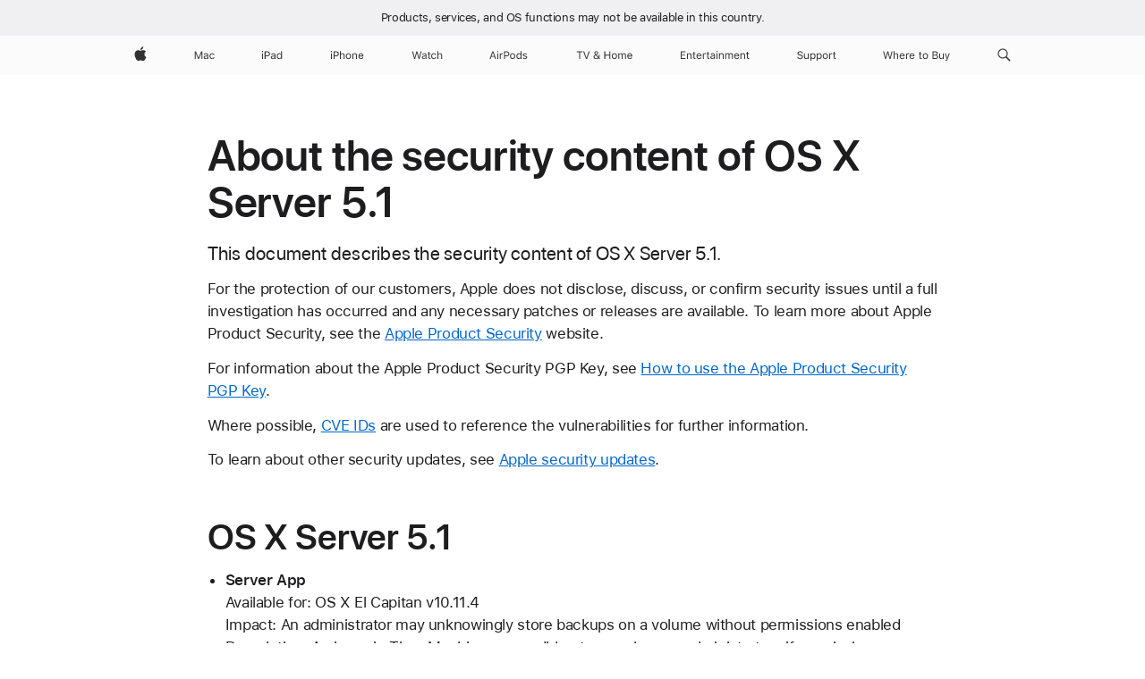

--- FILE ---
content_type: text/css
request_url: https://www.apple.com/ac/globalfooter/3/en_MD/styles/ac-globalfooter.built.css
body_size: 4875
content:
@font-face{font-family:'Apple Legacy Chevron';font-style:normal;font-weight:100;src:local(""),url("../assets/ac-footer/legacy/appleicons_ultralight.woff") format("woff"),url("../assets/ac-footer/legacy/appleicons_ultralight.ttf") format("truetype")}@font-face{font-family:"Apple Icons 100";src:url("../assets/ac-footer/legacy/appleicons_ultralight.eot")}@font-face{font-family:'Apple Legacy Chevron';font-style:normal;font-weight:200;src:local(""),url("../assets/ac-footer/legacy/appleicons_thin.woff") format("woff"),url("../assets/ac-footer/legacy/appleicons_thin.ttf") format("truetype")}@font-face{font-family:"Apple Icons 200";src:url("../assets/ac-footer/legacy/appleicons_thin.eot")}@font-face{font-family:'Apple Legacy Chevron';font-style:normal;font-weight:300;src:local(""),url("../assets/ac-footer/legacy/appleicons_thin.woff") format("woff"),url("../assets/ac-footer/legacy/appleicons_thin.ttf") format("truetype")}@font-face{font-family:"Apple Icons 300";src:url("../assets/ac-footer/legacy/appleicons_thin.eot")}@font-face{font-family:'Apple Legacy Chevron';font-style:normal;font-weight:400;src:local(""),url("../assets/ac-footer/legacy/appleicons_text.woff") format("woff"),url("../assets/ac-footer/legacy/appleicons_text.ttf") format("truetype")}@font-face{font-family:"Apple Icons 400";src:url("../assets/ac-footer/legacy/appleicons_text.eot")}@font-face{font-family:'Apple Legacy Chevron';font-style:normal;font-weight:500;src:local(""),url("../assets/ac-footer/legacy/appleicons_text.woff") format("woff"),url("../assets/ac-footer/legacy/appleicons_text.ttf") format("truetype")}@font-face{font-family:"Apple Icons 500";src:url("../assets/ac-footer/legacy/appleicons_text.eot")}@font-face{font-family:'Apple Legacy Chevron';font-style:normal;font-weight:600;src:local(""),url("../assets/ac-footer/legacy/appleicons_text.woff") format("woff"),url("../assets/ac-footer/legacy/appleicons_text.ttf") format("truetype")}@font-face{font-family:"Apple Icons 600";src:url("../assets/ac-footer/legacy/appleicons_text.eot")}@font-face{font-family:'Apple Legacy Chevron';font-style:normal;font-weight:700;src:local(""),url("../assets/ac-footer/legacy/appleicons_text.woff") format("woff"),url("../assets/ac-footer/legacy/appleicons_text.ttf") format("truetype")}@font-face{font-family:"Apple Icons 700";src:url("../assets/ac-footer/legacy/appleicons_text.eot")}@font-face{font-family:'Apple Legacy Chevron';font-style:normal;font-weight:800;src:local(""),url("../assets/ac-footer/legacy/appleicons_text.woff") format("woff"),url("../assets/ac-footer/legacy/appleicons_text.ttf") format("truetype")}@font-face{font-family:"Apple Icons 800";src:url("../assets/ac-footer/legacy/appleicons_text.eot")}@font-face{font-family:'Apple Legacy Chevron';font-style:normal;font-weight:900;src:local(""),url("../assets/ac-footer/legacy/appleicons_text.woff") format("woff"),url("../assets/ac-footer/legacy/appleicons_text.ttf") format("truetype")}@font-face{font-family:"Apple Icons 900";src:url("../assets/ac-footer/legacy/appleicons_text.eot")}#ac-globalfooter{font-weight:normal;-webkit-text-size-adjust:100%;-ms-text-size-adjust:100%;text-size-adjust:100%}#ac-globalfooter,#ac-globalfooter:before,#ac-globalfooter:after,#ac-globalfooter *,#ac-globalfooter *:before,#ac-globalfooter *:after{box-sizing:content-box;margin:0;padding:0;pointer-events:auto;letter-spacing:normal}#ac-globalfooter *,#ac-globalfooter *:before,#ac-globalfooter *:after{font-size:1em;font-family:inherit;font-weight:inherit;line-height:inherit;text-align:inherit}#ac-globalfooter article,#ac-globalfooter aside,#ac-globalfooter details,#ac-globalfooter figcaption,#ac-globalfooter figure,#ac-globalfooter footer,#ac-globalfooter header,#ac-globalfooter nav,#ac-globalfooter section{display:block}#ac-globalfooter img{border:0;vertical-align:middle}#ac-globalfooter ul{list-style:none}#ac-globalfooter,#ac-globalfooter input,#ac-globalfooter textarea,#ac-globalfooter select,#ac-globalfooter button{font-synthesis:none;-moz-font-feature-settings:'kern';-webkit-font-smoothing:antialiased;-moz-osx-font-smoothing:grayscale;direction:ltr;text-align:left}#ac-globalfooter,#ac-globalfooter select,#ac-globalfooter button{font-family:"SF Pro Text","Myriad Set Pro","SF Pro Icons","Apple Legacy Chevron","Helvetica Neue","Helvetica","Arial",sans-serif}#ac-globalfooter input,#ac-globalfooter textarea{font-family:"SF Pro Text","Myriad Set Pro","SF Pro Icons","Apple Legacy Chevron","Helvetica Neue","Helvetica","Arial",sans-serif}#ac-globalfooter .ac-gf-icon:before,#ac-globalfooter .ac-gf-icon:after,#ac-globalfooter .ac-gf-more:before,#ac-globalfooter .ac-gf-more:after{font-family:"SF Pro Icons","Apple Legacy Chevron";color:inherit;display:inline-block;font-style:normal;font-weight:inherit;font-size:inherit;line-height:1;text-decoration:underline;position:relative;z-index:1;alt:''}#ac-globalfooter .ac-gf-icon:before,#ac-globalfooter .ac-gf-icon:after,#ac-globalfooter .ac-gf-more:before,#ac-globalfooter .ac-gf-more:after{text-decoration:none}#ac-globalfooter .ac-gf-icon:before,#ac-globalfooter .ac-gf-more:before{display:none}#ac-globalfooter .ac-gf-icon-after:after,#ac-globalfooter .ac-gf-more:after{padding-left:.3em;top:0}#ac-globalfooter .ac-gf-icon-before:before{padding-right:.3em;display:inline-block;top:0}#ac-globalfooter .ac-gf-icon-before:after{display:none}#ac-globalfooter .ac-gf-icon-apple:before,#ac-globalfooter .ac-gf-icon-apple:after{content:""}#ac-globalfooter .ac-gf-icon-chevrondown:before,#ac-globalfooter .ac-gf-icon-chevrondown:after{content:""}#ac-globalfooter .ac-gf-icon-chevrondowncircle:before,#ac-globalfooter .ac-gf-icon-chevrondowncircle:after{content:""}#ac-globalfooter .ac-gf-icon-chevronleft:before,#ac-globalfooter .ac-gf-icon-chevronleft:after{content:""}#ac-globalfooter .ac-gf-icon-chevronleftcircle:before,#ac-globalfooter .ac-gf-icon-chevronleftcircle:after{content:""}#ac-globalfooter .ac-gf-icon-chevronright:before,#ac-globalfooter .ac-gf-icon-chevronright:after{content:""}#ac-globalfooter .ac-gf-icon-chevronrightcircle:before,#ac-globalfooter .ac-gf-icon-chevronrightcircle:after{content:""}#ac-globalfooter .ac-gf-icon-chevronup:before,#ac-globalfooter .ac-gf-icon-chevronup:after{content:""}#ac-globalfooter .ac-gf-icon-chevronupcircle:before,#ac-globalfooter .ac-gf-icon-chevronupcircle:after{content:""}#ac-globalfooter .ac-gf-icon-downloadcircle:before,#ac-globalfooter .ac-gf-icon-downloadcircle:after{content:""}#ac-globalfooter .ac-gf-icon-external:before,#ac-globalfooter .ac-gf-icon-external:after{content:""}#ac-globalfooter .ac-gf-icon-pausecircle:before,#ac-globalfooter .ac-gf-icon-pausecircle:after{content:""}#ac-globalfooter .ac-gf-icon-playcircle:before,#ac-globalfooter .ac-gf-icon-playcircle:after{content:""}#ac-globalfooter .ac-gf-icon-replay:before,#ac-globalfooter .ac-gf-icon-replay:after{content:""}#ac-globalfooter .ac-gf-icon-stopcircle:before,#ac-globalfooter .ac-gf-icon-stopcircle:after{content:""}#ac-globalfooter .ac-gf-icon-circle:before,#ac-globalfooter .ac-gf-icon-circle:after{content:""}#ac-globalfooter .ac-gf-icon-check:before,#ac-globalfooter .ac-gf-icon-check:after{content:""}#ac-globalfooter .ac-gf-icon-checkcircle:before,#ac-globalfooter .ac-gf-icon-checkcircle:after{content:""}#ac-globalfooter .ac-gf-icon-checksolid:before,#ac-globalfooter .ac-gf-icon-checksolid:after{content:""}#ac-globalfooter .ac-gf-icon-reset:before,#ac-globalfooter .ac-gf-icon-reset:after{content:""}#ac-globalfooter .ac-gf-icon-resetcircle:before,#ac-globalfooter .ac-gf-icon-resetcircle:after{content:""}#ac-globalfooter .ac-gf-icon-resetsolid:before,#ac-globalfooter .ac-gf-icon-resetsolid:after{content:""}#ac-globalfooter .ac-gf-icon-exclamation:before,#ac-globalfooter .ac-gf-icon-exclamation:after{content:""}#ac-globalfooter .ac-gf-icon-exclamationcircle:before,#ac-globalfooter .ac-gf-icon-exclamationcircle:after{content:""}#ac-globalfooter .ac-gf-icon-exclamationsolid:before,#ac-globalfooter .ac-gf-icon-exclamationsolid:after{content:""}#ac-globalfooter .ac-gf-icon-infocircle:before,#ac-globalfooter .ac-gf-icon-infocircle:after{content:""}#ac-globalfooter .ac-gf-icon-question:before,#ac-globalfooter .ac-gf-icon-question:after{content:""}#ac-globalfooter .ac-gf-icon-questioncircle:before,#ac-globalfooter .ac-gf-icon-questioncircle:after{content:""}#ac-globalfooter .ac-gf-icon-questionsolid:before,#ac-globalfooter .ac-gf-icon-questionsolid:after{content:""}#ac-globalfooter .ac-gf-icon-plus:before,#ac-globalfooter .ac-gf-icon-plus:after{content:""}#ac-globalfooter .ac-gf-icon-pluscircle:before,#ac-globalfooter .ac-gf-icon-pluscircle:after{content:""}#ac-globalfooter .ac-gf-icon-plussolid:before,#ac-globalfooter .ac-gf-icon-plussolid:after{content:""}#ac-globalfooter .ac-gf-icon-minus:before,#ac-globalfooter .ac-gf-icon-minus:after{content:""}#ac-globalfooter .ac-gf-icon-minuscircle:before,#ac-globalfooter .ac-gf-icon-minuscircle:after{content:""}#ac-globalfooter .ac-gf-icon-minussolid:before,#ac-globalfooter .ac-gf-icon-minussolid:after{content:""}#ac-globalfooter .ac-gf-icon-1circle:before,#ac-globalfooter .ac-gf-icon-1circle:after{content:""}#ac-globalfooter .ac-gf-icon-2circle:before,#ac-globalfooter .ac-gf-icon-2circle:after{content:""}#ac-globalfooter .ac-gf-icon-3circle:before,#ac-globalfooter .ac-gf-icon-3circle:after{content:""}#ac-globalfooter .ac-gf-icon-4circle:before,#ac-globalfooter .ac-gf-icon-4circle:after{content:""}#ac-globalfooter .ac-gf-icon-5circle:before,#ac-globalfooter .ac-gf-icon-5circle:after{content:""}#ac-globalfooter .ac-gf-icon-6circle:before,#ac-globalfooter .ac-gf-icon-6circle:after{content:""}#ac-globalfooter .ac-gf-icon-7circle:before,#ac-globalfooter .ac-gf-icon-7circle:after{content:""}#ac-globalfooter .ac-gf-icon-8circle:before,#ac-globalfooter .ac-gf-icon-8circle:after{content:""}#ac-globalfooter .ac-gf-icon-9circle:before,#ac-globalfooter .ac-gf-icon-9circle:after{content:""}#ac-globalfooter .ac-gf-icon-10circle:before,#ac-globalfooter .ac-gf-icon-10circle:after{content:""}#ac-globalfooter .ac-gf-icon-11circle:before,#ac-globalfooter .ac-gf-icon-11circle:after{content:""}#ac-globalfooter .ac-gf-icon-12circle:before,#ac-globalfooter .ac-gf-icon-12circle:after{content:""}#ac-globalfooter .ac-gf-icon-13circle:before,#ac-globalfooter .ac-gf-icon-13circle:after{content:""}#ac-globalfooter .ac-gf-icon-14circle:before,#ac-globalfooter .ac-gf-icon-14circle:after{content:""}#ac-globalfooter .ac-gf-icon-15circle:before,#ac-globalfooter .ac-gf-icon-15circle:after{content:""}#ac-globalfooter .ac-gf-icon-16circle:before,#ac-globalfooter .ac-gf-icon-16circle:after{content:""}#ac-globalfooter .ac-gf-icon-17circle:before,#ac-globalfooter .ac-gf-icon-17circle:after{content:""}#ac-globalfooter .ac-gf-icon-18circle:before,#ac-globalfooter .ac-gf-icon-18circle:after{content:""}#ac-globalfooter .ac-gf-icon-19circle:before,#ac-globalfooter .ac-gf-icon-19circle:after{content:""}#ac-globalfooter .ac-gf-icon-20circle:before,#ac-globalfooter .ac-gf-icon-20circle:after{content:""}#ac-globalfooter .ac-gf-icon-close:before,#ac-globalfooter .ac-gf-icon-close:after{content:""}#ac-globalfooter .ac-gf-icon-paddleleft:before,#ac-globalfooter .ac-gf-icon-paddleleft:after{content:""}#ac-globalfooter .ac-gf-icon-paddleleftcompact:before,#ac-globalfooter .ac-gf-icon-paddleleftcompact:after{content:""}#ac-globalfooter .ac-gf-icon-paddleright:before,#ac-globalfooter .ac-gf-icon-paddleright:after{content:""}#ac-globalfooter .ac-gf-icon-paddlerightcompact:before,#ac-globalfooter .ac-gf-icon-paddlerightcompact:after{content:""}#ac-globalfooter .ac-gf-icon-paddleup:before,#ac-globalfooter .ac-gf-icon-paddleup:after{content:""}#ac-globalfooter .ac-gf-icon-paddleupcompact:before,#ac-globalfooter .ac-gf-icon-paddleupcompact:after{content:""}#ac-globalfooter .ac-gf-icon-paddledown:before,#ac-globalfooter .ac-gf-icon-paddledown:after{content:""}#ac-globalfooter .ac-gf-icon-paddledowncompact:before,#ac-globalfooter .ac-gf-icon-paddledowncompact:after{content:""}#ac-globalfooter .ac-gf-icon-thumbnailreplay:before,#ac-globalfooter .ac-gf-icon-thumbnailreplay:after{content:""}#ac-globalfooter .ac-gf-icon-thumbnailpause:before,#ac-globalfooter .ac-gf-icon-thumbnailpause:after{content:""}#ac-globalfooter .ac-gf-icon-thumbnailplay:before,#ac-globalfooter .ac-gf-icon-thumbnailplay:after{content:""}#ac-globalfooter .ac-gf-more:before,#ac-globalfooter .ac-gf-more:after{content:""}#ac-globalfooter .ac-gf-more-block{margin-top:.5em}#ac-globalfooter a.ac-gf-block{display:block;color:inherit;cursor:pointer;text-decoration:none}#ac-globalfooter a.ac-gf-block:before,#ac-globalfooter a.ac-gf-block:after{content:' ';display:table}#ac-globalfooter a.ac-gf-block:after{clear:both}#ac-globalfooter a.ac-gf-block:hover{text-decoration:none}#ac-globalfooter a.ac-gf-block:hover .ac-gf-block-link{text-decoration:underline}#ac-globalfooter a.ac-gf-block:hover .ac-gf-block-link.icon-ie-parent{text-decoration:none}#ac-globalfooter a.ac-gf-block:hover .ac-gf-block-link.icon-ie-parent .icon-ie-link{text-decoration:underline}#ac-globalfooter .ac-gf-block-link{color:#0070c9;cursor:pointer}#ac-globalfooter a.ac-gf-block-inline{display:inline-block}#ac-globalfooter{font-size:11px;line-height:1.36364;font-weight:400;letter-spacing:-.008em;font-family:"SF Pro Text","Myriad Set Pro","SF Pro Icons","Apple Legacy Chevron","Helvetica Neue","Helvetica","Arial",sans-serif;background-color:#f2f2f2;color:#333;min-width:1024px;overflow:hidden;position:relative;z-index:1}.ac-theme-dark #ac-globalfooter,#ac-globalfooter.ac-globalfooter-dark{background-color:#222;color:#ccc}@media only screen and (max-width: 1044px){#ac-globalfooter{min-width:320px}}#ac-globalfooter h1,#ac-globalfooter h2,#ac-globalfooter h3,#ac-globalfooter h4,#ac-globalfooter h5,#ac-globalfooter h6{color:inherit}#ac-globalfooter a{color:#555;text-decoration:none}#ac-globalfooter a:hover{color:#333;text-decoration:underline}.ac-theme-dark #ac-globalfooter a,#ac-globalfooter.ac-globalfooter-dark a{color:#999}.ac-theme-dark #ac-globalfooter a:hover,#ac-globalfooter.ac-globalfooter-dark a:hover{color:#ccc}#ac-globalfooter a.ac-gf-block{color:inherit;text-decoration:none}#ac-globalfooter a.ac-gf-block:hover{color:inherit}.ac-theme-dark #ac-globalfooter a.ac-gf-block,#ac-globalfooter.ac-globalfooter-dark a.ac-gf-block{color:inherit}.ac-theme-dark #ac-globalfooter a.ac-gf-block .ac-gf-block-link,#ac-globalfooter.ac-globalfooter-dark a.ac-gf-block .ac-gf-block-link{color:#6bf}#ac-globalfooter .ac-gf-content{margin:0 auto;max-width:980px;padding:0 22px;padding-left:calc(22px + constant(safe-area-inset-left));padding-right:calc(22px + constant(safe-area-inset-right))}@supports (padding: calc(max(0px))){#ac-globalfooter .ac-gf-content{padding-left:calc(max(22px, env(safe-area-inset-left)));padding-right:calc(max(22px, env(safe-area-inset-right)))}}@media only screen and (max-width: 767px){#ac-globalfooter .ac-gf-content{padding:0 16px}}#ac-globalfooter .ac-gf-label{position:absolute;clip:rect(1px 1px 1px 1px);clip:rect(1px, 1px, 1px, 1px);-webkit-clip-path:inset(0px 0px 99.9% 99.9%);clip-path:inset(0px 0px 99.9% 99.9%);overflow:hidden;height:1px;width:1px;padding:0;border:0}#ac-globalfooter .ac-gf-buystrip-hero{font-size:17px;line-height:1.52947;font-weight:400;letter-spacing:-.021em;font-family:"SF Pro Text","Myriad Set Pro","SF Pro Icons","Apple Legacy Chevron","Helvetica Neue","Helvetica","Arial",sans-serif;direction:rtl;padding-top:60px;text-align:center}#ac-globalfooter .ac-gf-buystrip-hero:before,#ac-globalfooter .ac-gf-buystrip-hero:after{content:' ';display:table}#ac-globalfooter .ac-gf-buystrip-hero:after{clear:both}@media only screen and (max-width: 480px){#ac-globalfooter .ac-gf-buystrip-hero{padding-bottom:16px}}#ac-globalfooter .ac-gf-buystrip-hero-product{margin-right:34px;display:inline-block;vertical-align:middle}@media only screen and (max-width: 767px){#ac-globalfooter .ac-gf-buystrip-hero-product{margin-right:0;margin-top:22px}}#ac-globalfooter .ac-gf-buystrip-hero-block{direction:ltr;display:inline-block;text-align:left;vertical-align:middle}@media only screen and (max-width: 767px){#ac-globalfooter .ac-gf-buystrip-hero-block{display:block;text-align:center}}#ac-globalfooter .ac-gf-buystrip-hero-title,#ac-globalfooter .ac-gf-buystrip-hero-copy,#ac-globalfooter .ac-gf-buystrip-hero-cta{margin:0}#ac-globalfooter .ac-gf-buystrip-hero-title{font-size:32px;line-height:1.125;font-weight:600;letter-spacing:.004em;font-family:"SF Pro Display","Myriad Set Pro","SF Pro Icons","Apple Legacy Chevron","Helvetica Neue","Helvetica","Arial",sans-serif;margin-bottom:3px}@media only screen and (max-width: 767px){#ac-globalfooter .ac-gf-buystrip-hero-title{font-size:24px;line-height:1.16667;font-weight:600;letter-spacing:.009em;font-family:"SF Pro Display","Myriad Set Pro","SF Pro Icons","Apple Legacy Chevron","Helvetica Neue","Helvetica","Arial",sans-serif}}@media only screen and (max-width: 767px){#ac-globalfooter .ac-gf-buystrip-hero-title{margin-left:auto;margin-right:auto}}#ac-globalfooter .ac-gf-buystrip-hero-copy{font-size:19px;line-height:1.21053;font-weight:400;letter-spacing:.012em;font-family:"SF Pro Display","Myriad Set Pro","SF Pro Icons","Apple Legacy Chevron","Helvetica Neue","Helvetica","Arial",sans-serif}#ac-globalfooter .ac-gf-buystrip-hero-cta{margin-top:0.8em}#ac-globalfooter .ac-gf-buystrip-info{font-size:14px;line-height:1.42861;font-weight:400;letter-spacing:-.016em;font-family:"SF Pro Text","Myriad Set Pro","SF Pro Icons","Apple Legacy Chevron","Helvetica Neue","Helvetica","Arial",sans-serif;border-bottom:1px solid #d6d6d6;padding-top:4px;padding-bottom:56px;text-align:center}#ac-globalfooter .ac-gf-buystrip-info:before,#ac-globalfooter .ac-gf-buystrip-info:after{content:' ';display:table}#ac-globalfooter .ac-gf-buystrip-info:after{clear:both}#ac-globalfooter.flexbox .ac-gf-buystrip-info{display:-webkit-box;display:-webkit-flex;display:-ms-flexbox;display:flex;-webkit-flex-wrap:wrap;-ms-flex-wrap:wrap;flex-wrap:wrap;-webkit-box-pack:center;-webkit-justify-content:center;-ms-flex-pack:center;justify-content:center}#ac-globalfooter.flexbox .ac-gf-buystrip-info::before,#ac-globalfooter.flexbox .ac-gf-buystrip-info::after{display:none}.ac-theme-dark #ac-globalfooter .ac-gf-buystrip-info,#ac-globalfooter.ac-globalfooter-dark .ac-gf-buystrip-info{border-color:#444}@media only screen and (max-width: 480px){#ac-globalfooter .ac-gf-buystrip-info{padding-top:8px}}#ac-globalfooter .ac-gf-buystrip-info-column{box-sizing:border-box;position:relative;z-index:1;margin:0;padding:0;float:left;min-height:2px;width:25%}@media only screen and (max-width: 1023px){#ac-globalfooter .ac-gf-buystrip-info-column{width:50%}#ac-globalfooter .ac-gf-buystrip-info-column:nth-child(3){clear:left}}@media only screen and (max-width: 480px){#ac-globalfooter .ac-gf-buystrip-info-column{width:100%}}#ac-globalfooter .ac-gf-buystrip-info-content{margin:0 auto;padding-top:56px;position:relative;text-align:center;width:216px;z-index:1}@media only screen and (max-width: 480px){#ac-globalfooter .ac-gf-buystrip-info-content{padding-top:36px}}#ac-globalfooter .ac-gf-buystrip-info-icon{margin:0 auto}#ac-globalfooter .ac-gf-buystrip-info-icon-asa{width:74px;height:74px;background-size:74px 74px;background-repeat:no-repeat;background-image:url("../assets/ac-footer/buystrip/asa/icon_large.svg")}.ac-theme-dark #ac-globalfooter .ac-gf-buystrip-info-icon-asa,#ac-globalfooter.ac-globalfooter-dark .ac-gf-buystrip-info-icon-asa{width:74px;height:74px;background-size:74px 74px;background-repeat:no-repeat;background-image:url("../assets/ac-footer/buystrip/asa/icon_dark_large.svg")}#ac-globalfooter .ac-gf-buystrip-info-icon-bag{width:74px;height:74px;background-size:74px 74px;background-repeat:no-repeat;background-image:url("../assets/ac-footer/buystrip/bag/icon_large.svg")}.ac-theme-dark #ac-globalfooter .ac-gf-buystrip-info-icon-bag,#ac-globalfooter.ac-globalfooter-dark .ac-gf-buystrip-info-icon-bag{width:74px;height:74px;background-size:74px 74px;background-repeat:no-repeat;background-image:url("../assets/ac-footer/buystrip/bag/icon_dark_large.svg")}#ac-globalfooter .ac-gf-buystrip-info-icon-call{width:74px;height:74px;background-size:74px 74px;background-repeat:no-repeat;background-image:url("../assets/ac-footer/buystrip/call/icon_large.svg")}.ac-theme-dark #ac-globalfooter .ac-gf-buystrip-info-icon-call,#ac-globalfooter.ac-globalfooter-dark .ac-gf-buystrip-info-icon-call{width:74px;height:74px;background-size:74px 74px;background-repeat:no-repeat;background-image:url("../assets/ac-footer/buystrip/call/icon_dark_large.svg")}#ac-globalfooter .ac-gf-buystrip-info-icon-engraving{width:74px;height:74px;background-size:74px 74px;background-repeat:no-repeat;background-image:url("../assets/ac-footer/buystrip/engraving/icon_large.svg")}.ac-theme-dark #ac-globalfooter .ac-gf-buystrip-info-icon-engraving,#ac-globalfooter.ac-globalfooter-dark .ac-gf-buystrip-info-icon-engraving{width:74px;height:74px;background-size:74px 74px;background-repeat:no-repeat;background-image:url("../assets/ac-footer/buystrip/engraving/icon_dark_large.svg")}#ac-globalfooter .ac-gf-buystrip-info-icon-financing{width:74px;height:74px;background-size:74px 74px;background-repeat:no-repeat;background-image:url("../assets/ac-footer/buystrip/financing/icon_large.svg")}.ac-theme-dark #ac-globalfooter .ac-gf-buystrip-info-icon-financing,#ac-globalfooter.ac-globalfooter-dark .ac-gf-buystrip-info-icon-financing{width:74px;height:74px;background-size:74px 74px;background-repeat:no-repeat;background-image:url("../assets/ac-footer/buystrip/financing/icon_dark_large.svg")}#ac-globalfooter .ac-gf-buystrip-info-icon-giftwrap{width:74px;height:74px;background-size:74px 74px;background-repeat:no-repeat;background-image:url("../assets/ac-footer/buystrip/giftwrap/icon_large.svg")}.ac-theme-dark #ac-globalfooter .ac-gf-buystrip-info-icon-giftwrap,#ac-globalfooter.ac-globalfooter-dark .ac-gf-buystrip-info-icon-giftwrap{width:74px;height:74px;background-size:74px 74px;background-repeat:no-repeat;background-image:url("../assets/ac-footer/buystrip/giftwrap/icon_dark_large.svg")}#ac-globalfooter .ac-gf-buystrip-info-icon-help{width:74px;height:74px;background-size:74px 74px;background-repeat:no-repeat;background-image:url("../assets/ac-footer/buystrip/help/icon_large.svg")}.ac-theme-dark #ac-globalfooter .ac-gf-buystrip-info-icon-help,#ac-globalfooter.ac-globalfooter-dark .ac-gf-buystrip-info-icon-help{width:74px;height:74px;background-size:74px 74px;background-repeat:no-repeat;background-image:url("../assets/ac-footer/buystrip/help/icon_dark_large.svg")}#ac-globalfooter .ac-gf-buystrip-info-icon-personal_setup{width:74px;height:74px;background-size:74px 74px;background-repeat:no-repeat;background-image:url("../assets/ac-footer/buystrip/personal_setup/icon_large.svg")}.ac-theme-dark #ac-globalfooter .ac-gf-buystrip-info-icon-personal_setup,#ac-globalfooter.ac-globalfooter-dark .ac-gf-buystrip-info-icon-personal_setup{width:74px;height:74px;background-size:74px 74px;background-repeat:no-repeat;background-image:url("../assets/ac-footer/buystrip/personal_setup/icon_dark_large.svg")}#ac-globalfooter .ac-gf-buystrip-info-icon-retail{width:74px;height:74px;background-size:74px 74px;background-repeat:no-repeat;background-image:url("../assets/ac-footer/buystrip/retail/icon_large.svg")}.ac-theme-dark #ac-globalfooter .ac-gf-buystrip-info-icon-retail,#ac-globalfooter.ac-globalfooter-dark .ac-gf-buystrip-info-icon-retail{width:74px;height:74px;background-size:74px 74px;background-repeat:no-repeat;background-image:url("../assets/ac-footer/buystrip/retail/icon_dark_large.svg")}#ac-globalfooter .ac-gf-buystrip-info-icon-shipping{width:74px;height:74px;background-size:74px 74px;background-repeat:no-repeat;background-image:url("../assets/ac-footer/buystrip/shipping/icon_large.svg")}.ac-theme-dark #ac-globalfooter .ac-gf-buystrip-info-icon-shipping,#ac-globalfooter.ac-globalfooter-dark .ac-gf-buystrip-info-icon-shipping{width:74px;height:74px;background-size:74px 74px;background-repeat:no-repeat;background-image:url("../assets/ac-footer/buystrip/shipping/icon_dark_large.svg")}#ac-globalfooter .ac-gf-buystrip-info-icon-thirdparty_retail{width:74px;height:74px;background-size:74px 74px;background-repeat:no-repeat;background-image:url("../assets/ac-footer/buystrip/thirdparty_retail/icon_large.svg")}.ac-theme-dark #ac-globalfooter .ac-gf-buystrip-info-icon-thirdparty_retail,#ac-globalfooter.ac-globalfooter-dark .ac-gf-buystrip-info-icon-thirdparty_retail{width:74px;height:74px;background-size:74px 74px;background-repeat:no-repeat;background-image:url("../assets/ac-footer/buystrip/thirdparty_retail/icon_dark_large.svg")}#ac-globalfooter .ac-gf-buystrip-info-title,#ac-globalfooter .ac-gf-buystrip-info-copy,#ac-globalfooter .ac-gf-buystrip-info-caption,#ac-globalfooter .ac-gf-buystrip-info-cta{margin:0}#ac-globalfooter .ac-gf-buystrip-info-title{font-size:19px;line-height:1.21053;font-weight:600;letter-spacing:.012em;font-family:"SF Pro Display","Myriad Set Pro","SF Pro Icons","Apple Legacy Chevron","Helvetica Neue","Helvetica","Arial",sans-serif;margin-top:0.125em}#ac-globalfooter .ac-gf-buystrip-info-copy{display:block;margin-top:0.5em}#ac-globalfooter .ac-gf-buystrip-info-caption{display:block}#ac-globalfooter .ac-gf-buystrip-info-cta{color:#0070c9;margin-top:0.8em;margin-bottom:-.21429em;display:block}.ac-theme-dark #ac-globalfooter .ac-gf-buystrip-info-cta,#ac-globalfooter.ac-globalfooter-dark .ac-gf-buystrip-info-cta{color:#6bf}#ac-globalfooter.no-js .ac-gf-buystrip-info-cta-chat{display:none}#ac-globalfooter .ac-gf-buystrip-info.with-3-columns .ac-gf-buystrip-info-column{box-sizing:border-box;position:relative;z-index:1;margin:0;padding:0;float:left;min-height:2px;width:33.33333%}@media only screen and (max-width: 1023px){#ac-globalfooter .ac-gf-buystrip-info.with-3-columns .ac-gf-buystrip-info-column:nth-child(3){clear:none}}@media only screen and (max-width: 767px){#ac-globalfooter .ac-gf-buystrip-info.with-3-columns .ac-gf-buystrip-info-column{width:50%}#ac-globalfooter .ac-gf-buystrip-info.with-3-columns .ac-gf-buystrip-info-column:nth-child(3){width:100%;clear:left}}@media only screen and (max-width: 480px){#ac-globalfooter .ac-gf-buystrip-info.with-3-columns .ac-gf-buystrip-info-column,#ac-globalfooter .ac-gf-buystrip-info.with-3-columns .ac-gf-buystrip-info-column:nth-child(3){width:100%}}#ac-globalfooter .ac-gf-buystrip-info.with-2-columns{padding-left:80px;padding-right:80px}@media only screen and (max-width: 1023px){#ac-globalfooter .ac-gf-buystrip-info.with-2-columns{margin:0 auto;padding-left:0;padding-right:0}}#ac-globalfooter .ac-gf-buystrip-info.with-2-columns .ac-gf-buystrip-info-column{box-sizing:border-box;position:relative;z-index:1;margin:0;padding:0;float:left;min-height:2px;width:50%}@media only screen and (max-width: 480px){#ac-globalfooter .ac-gf-buystrip-info.with-2-columns .ac-gf-buystrip-info-column{width:100%}}#ac-globalfooter.flexbox .ac-gf-buystrip-info-column,#ac-globalfooter.flexbox .ac-gf-buystrip-info.with-3-columns .ac-gf-buystrip-info-column,#ac-globalfooter.flexbox .ac-gf-buystrip-info.with-2-columns .ac-gf-buystrip-info-column{width:auto;float:none}#ac-globalfooter.flexbox .ac-gf-buystrip-info-column{-webkit-box-flex:1;-webkit-flex:1 25%;-ms-flex:1 25%;flex:1 25%;max-width:410px}@media only screen and (max-width: 1023px){#ac-globalfooter.flexbox .ac-gf-buystrip-info-column{-webkit-flex-basis:50%;-ms-flex-preferred-size:50%;flex-basis:50%}}@media only screen and (max-width: 480px){#ac-globalfooter.flexbox .ac-gf-buystrip-info-column{-webkit-flex-basis:100%;-ms-flex-preferred-size:100%;flex-basis:100%}}#ac-globalfooter.flexbox .ac-gf-buystrip-info-column:first-child:nth-last-child(2),#ac-globalfooter.flexbox .ac-gf-buystrip-info-column:last-child:nth-child(2){-webkit-flex-basis:50%;-ms-flex-preferred-size:50%;flex-basis:50%}@media only screen and (max-width: 480px){#ac-globalfooter.flexbox .ac-gf-buystrip-info-column:first-child:nth-last-child(2),#ac-globalfooter.flexbox .ac-gf-buystrip-info-column:last-child:nth-child(2){-webkit-flex-basis:100%;-ms-flex-preferred-size:100%;flex-basis:100%}}#ac-globalfooter.flexbox .ac-gf-buystrip-info.with-2-columns{max-width:none}#ac-globalfooter .ac-gf-sosumi{border-bottom:1px solid #d6d6d6;color:#888;padding:17px 0 11px}.ac-theme-dark #ac-globalfooter .ac-gf-sosumi,#ac-globalfooter.ac-globalfooter-dark .ac-gf-sosumi{border-color:#444;color:#666}#ac-globalfooter .ac-gf-sosumi ol{list-style-position:outside;margin:0;padding:0 17px}#ac-globalfooter .ac-gf-sosumi ol li{list-style-type:decimal}#ac-globalfooter .ac-gf-sosumi ul{list-style:none;margin:0}#ac-globalfooter .ac-gf-sosumi li{padding-bottom:0.8em}#ac-globalfooter .ac-gf-sosumi p,#ac-globalfooter .ac-gf-sosumi li{font-size:11px;line-height:1.36364;font-weight:400;letter-spacing:-.008em;font-family:"SF Pro Text","Myriad Set Pro","SF Pro Icons","Apple Legacy Chevron","Helvetica Neue","Helvetica","Arial",sans-serif}#ac-globalfooter .ac-gf-sosumi small{font-size:1em}#ac-globalfooter .ac-gf-breadcrumbs{padding:17px 0;position:relative;z-index:1;color:#555}#ac-globalfooter .ac-gf-breadcrumbs:before,#ac-globalfooter .ac-gf-breadcrumbs:after{content:' ';display:table}#ac-globalfooter .ac-gf-breadcrumbs:after{clear:both}.ac-theme-dark #ac-globalfooter .ac-gf-breadcrumbs,#ac-globalfooter.ac-globalfooter-dark .ac-gf-breadcrumbs{color:#999}@media only screen and (max-width: 767px){#ac-globalfooter .ac-gf-breadcrumbs{border-bottom:1px solid #d6d6d6}.ac-theme-dark #ac-globalfooter .ac-gf-breadcrumbs,#ac-globalfooter.ac-globalfooter-dark .ac-gf-breadcrumbs{border-color:#444}}#ac-globalfooter .ac-gf-breadcrumbs-home{left:0;position:absolute;z-index:2;top:19px}#ac-globalfooter .ac-gf-breadcrumbs-home:hover{text-decoration:none}#ac-globalfooter .ac-gf-breadcrumbs-home:hover .ac-gf-breadcrumbs-home-icon{background-position-y:100%}#ac-globalfooter .ac-gf-breadcrumbs-home-icon{width:14px;height:36px;background-size:14px 36px;background-repeat:no-repeat;background-image:url("../assets/ac-footer/breadcrumbs/apple/icon_large.svg");height:18px;display:block;position:relative;z-index:2;color:transparent}.ac-theme-dark #ac-globalfooter .ac-gf-breadcrumbs-home-icon,#ac-globalfooter.ac-globalfooter-dark .ac-gf-breadcrumbs-home-icon{background-repeat:no-repeat;background-image:url("../assets/ac-footer/breadcrumbs/apple/icon_dark_large.svg")}#ac-globalfooter .ac-gf-breadcrumbs-home-label{position:absolute;clip:rect(1px 1px 1px 1px);clip:rect(1px, 1px, 1px, 1px);-webkit-clip-path:inset(0px 0px 99.9% 99.9%);clip-path:inset(0px 0px 99.9% 99.9%);overflow:hidden;height:1px;width:1px;padding:0;border:0}#ac-globalfooter .ac-gf-breadcrumbs-path{font-size:12px;line-height:1.33341;font-weight:400;letter-spacing:-.01em;font-family:"SF Pro Text","Myriad Set Pro","SF Pro Icons","Apple Legacy Chevron","Helvetica Neue","Helvetica","Arial",sans-serif;position:relative;z-index:1}#ac-globalfooter .ac-gf-breadcrumbs-path:before,#ac-globalfooter .ac-gf-breadcrumbs-path:after{content:' ';display:table}#ac-globalfooter .ac-gf-breadcrumbs-path:after{clear:both}#ac-globalfooter .ac-gf-breadcrumbs-list{max-height:9999px;padding-left:25px;direction:ltr;list-style:none}#ac-globalfooter .ac-gf-breadcrumbs-item{margin-right:7px;float:left;padding:3px 4px 3px 0;max-width:100%;overflow:hidden;text-overflow:ellipsis;white-space:nowrap}#ac-globalfooter .ac-gf-breadcrumbs-item:before{width:8px;height:18px;background-size:8px 18px;background-repeat:no-repeat;background-image:url("../assets/ac-footer/breadcrumbs/separator/icon_large.svg");margin-right:11px;content:'';display:inline-block;vertical-align:middle;margin-top:-1px}.ac-theme-dark #ac-globalfooter .ac-gf-breadcrumbs-item:before,#ac-globalfooter.ac-globalfooter-dark .ac-gf-breadcrumbs-item:before{background-repeat:no-repeat;background-image:url("../assets/ac-footer/breadcrumbs/separator/icon_dark_large.svg")}#ac-globalfooter .ac-gf-directory{font-size:11px;line-height:1.36364;font-weight:400;letter-spacing:-.008em;font-family:"SF Pro Text","Myriad Set Pro","SF Pro Icons","Apple Legacy Chevron","Helvetica Neue","Helvetica","Arial",sans-serif;position:relative;z-index:1;padding-top:20px}#ac-globalfooter .ac-gf-directory:before,#ac-globalfooter .ac-gf-directory:after{content:' ';display:table}#ac-globalfooter .ac-gf-directory:after{clear:both}#ac-globalfooter .ac-gf-directory:last-child{padding-bottom:28px}#ac-globalfooter .ac-gf-directory-column{box-sizing:border-box;position:relative;z-index:1;margin:0;padding:0;float:left;min-height:2px;width:25%}@media only screen and (max-width: 767px){#ac-globalfooter .ac-gf-directory-column{width:100%}}#ac-globalfooter .ac-gf-directory-column-section{width:100%;box-sizing:border-box;position:relative;z-index:1;margin:0;padding:0;float:left;min-height:2px;pointer-events:none}@media only screen and (max-width: 767px){#ac-globalfooter .ac-gf-directory-column-section{border-bottom:1px solid #d6d6d6;overflow:hidden;pointer-events:auto}.ac-theme-dark #ac-globalfooter .ac-gf-directory-column-section,#ac-globalfooter.ac-globalfooter-dark .ac-gf-directory-column-section{border-color:#444}}#ac-globalfooter .ac-gf-directory-column-section ~ .ac-gf-directory-column-section{padding-top:24px}@media only screen and (max-width: 767px){#ac-globalfooter .ac-gf-directory-column-section ~ .ac-gf-directory-column-section{padding-top:0}}#ac-globalfooter .ac-gf-directory-column-section-title{font-size:11px;line-height:1.36364;font-weight:600;letter-spacing:-.008em;font-family:"SF Pro Text","Myriad Set Pro","SF Pro Icons","Apple Legacy Chevron","Helvetica Neue","Helvetica","Arial",sans-serif;margin:0;margin-bottom:.8em}@media only screen and (max-width: 767px){#ac-globalfooter .ac-gf-directory-column-section-title{font-size:12px;line-height:1.33341;font-weight:400;letter-spacing:-.01em;font-family:"SF Pro Text","Myriad Set Pro","SF Pro Icons","Apple Legacy Chevron","Helvetica Neue","Helvetica","Arial",sans-serif}}@media only screen and (max-width: 767px){#ac-globalfooter .ac-gf-directory-column-section-title{margin-bottom:0;padding-top:10px;padding-bottom:10px;background:#f2f2f2;cursor:pointer;position:relative;-webkit-user-select:none;-moz-user-select:none;-ms-user-select:none;user-select:none;z-index:2}.ac-theme-dark #ac-globalfooter .ac-gf-directory-column-section-title,#ac-globalfooter.ac-globalfooter-dark .ac-gf-directory-column-section-title{background:#222;color:#ccc}#ac-globalfooter .ac-gf-directory-column-section-title:hover{color:#000}.ac-theme-dark #ac-globalfooter .ac-gf-directory-column-section-title:hover,#ac-globalfooter.ac-globalfooter-dark .ac-gf-directory-column-section-title:hover{color:#fff}#ac-globalfooter .ac-gf-directory-column-section-title:after{content:'+';float:right;font-size:14px;font-weight:normal;margin-top:-2px;margin-right:8px;-webkit-transition:-webkit-transform .3s ease;transition:-webkit-transform .3s ease;transition:transform .3s ease;transition:transform .3s ease, -webkit-transform .3s ease}}#ac-globalfooter .ac-gf-directory-column-section-list{margin-right:20px;list-style:none;padding:0}@media only screen and (max-width: 767px){#ac-globalfooter .ac-gf-directory-column-section-list{margin:0;overflow:hidden;padding-top:5px;padding-bottom:16px;position:absolute;top:100%;left:0;width:100%;visibility:hidden;z-index:-1;-webkit-transform:translateY(-100px);-ms-transform:translateY(-100px);transform:translateY(-100px)}}#ac-globalfooter .ac-gf-directory-column-section-item{display:block;pointer-events:auto;margin-bottom:.8em}@media only screen and (max-width: 767px){#ac-globalfooter .ac-gf-directory-column-section-item{margin-bottom:0}}#ac-globalfooter .ac-gf-directory-column-section-item:last-child{margin-bottom:0}@media only screen and (max-width: 767px){#ac-globalfooter .ac-gf-directory-column-section-link{padding:6px 14px;display:block}#ac-globalfooter .ac-gf-directory-column-section-link:focus{outline-offset:-6px}}#ac-globalfooter .ac-gf-directory-column-section-anchor{right:0;cursor:default;display:none;position:absolute;top:0;width:1px;height:1px;z-index:10}#ac-globalfooter .ac-gf-directory-column-section-anchor:focus{outline-offset:-6px;width:25px;height:38px}@media only screen and (max-width: 767px){#ac-globalfooter .ac-gf-directory-column-section-anchor{display:block}}#ac-globalfooter .ac-gf-directory-column-section-anchor-close{display:none}#ac-globalfooter .ac-gf-directory-column-section-anchor-label{position:absolute;clip:rect(1px 1px 1px 1px);clip:rect(1px, 1px, 1px, 1px);-webkit-clip-path:inset(0px 0px 99.9% 99.9%);clip-path:inset(0px 0px 99.9% 99.9%);overflow:hidden;height:1px;width:1px;padding:0;border:0}#ac-globalfooter .ac-gf-directory-column-section-state{display:none}@media only screen and (max-width: 767px){#ac-globalfooter .ac-gf-directory-column-section-state:target+.ac-gf-directory-column-section .ac-gf-directory-column-section-title,#ac-globalfooter .ac-gf-directory-column-section-state:checked+.ac-gf-directory-column-section .ac-gf-directory-column-section-title{color:#000}.ac-theme-dark #ac-globalfooter .ac-gf-directory-column-section-state:target+.ac-gf-directory-column-section .ac-gf-directory-column-section-title,.ac-theme-dark #ac-globalfooter .ac-gf-directory-column-section-state:checked+.ac-gf-directory-column-section .ac-gf-directory-column-section-title,#ac-globalfooter.ac-globalfooter-dark .ac-gf-directory-column-section-state:target+.ac-gf-directory-column-section .ac-gf-directory-column-section-title,#ac-globalfooter.ac-globalfooter-dark .ac-gf-directory-column-section-state:checked+.ac-gf-directory-column-section .ac-gf-directory-column-section-title{color:#fff}#ac-globalfooter .ac-gf-directory-column-section-state:target+.ac-gf-directory-column-section .ac-gf-directory-column-section-title:after,#ac-globalfooter .ac-gf-directory-column-section-state:checked+.ac-gf-directory-column-section .ac-gf-directory-column-section-title:after{-webkit-transform:rotate(45deg) scale(1.08);-ms-transform:rotate(45deg) scale(1.08);transform:rotate(45deg) scale(1.08)}#ac-globalfooter .ac-gf-directory-column-section-state:target+.ac-gf-directory-column-section .ac-gf-directory-column-section-list,#ac-globalfooter .ac-gf-directory-column-section-state:checked+.ac-gf-directory-column-section .ac-gf-directory-column-section-list{position:static;visibility:visible;z-index:1;-webkit-transform:none;-ms-transform:none;transform:none;-webkit-transition:-webkit-transform 300ms ease;transition:-webkit-transform 300ms ease;transition:transform 300ms ease;transition:transform 300ms ease, -webkit-transform 300ms ease}#ac-globalfooter .ac-gf-directory-column-section-state:target+.ac-gf-directory-column-section .ac-gf-directory-column-section-anchor-open,#ac-globalfooter .ac-gf-directory-column-section-state:checked+.ac-gf-directory-column-section .ac-gf-directory-column-section-anchor-open{display:none}#ac-globalfooter .ac-gf-directory-column-section-state:target+.ac-gf-directory-column-section .ac-gf-directory-column-section-anchor-close,#ac-globalfooter .ac-gf-directory-column-section-state:checked+.ac-gf-directory-column-section .ac-gf-directory-column-section-anchor-close{display:block}}#ac-globalfooter .ac-gf-directory.with-5-columns .ac-gf-directory-column{width:20%}@media only screen and (max-width: 767px){#ac-globalfooter .ac-gf-directory.with-5-columns .ac-gf-directory-column{width:100%}}#ac-globalfooter .ac-gf-breadcrumbs+.ac-gf-directory{padding-top:0}@media only screen and (max-width: 767px){#ac-globalfooter .ac-gf-breadcrumbs+.ac-gf-directory{padding-top:0}}#ac-globalfooter .ac-gf-footer{border-top:1px solid #d6d6d6;color:#888;padding:17px 0 21px;padding-bottom:calc(21px + constant(safe-area-inset-bottom))}@supports (padding: calc(max(0px))){#ac-globalfooter .ac-gf-footer{padding-bottom:calc(max(21px, env(safe-area-inset-bottom)))}}#ac-globalfooter .ac-gf-footer:nth-child(2){border-top:none}@media only screen and (max-width: 767px){#ac-globalfooter .ac-gf-footer{padding-bottom:19px;padding-bottom:calc(19px + constant(safe-area-inset-bottom))}@supports (padding: calc(max(0px))){#ac-globalfooter .ac-gf-footer{padding-bottom:calc(max(19px, env(safe-area-inset-bottom)))}}}.ac-theme-dark #ac-globalfooter .ac-gf-footer,#ac-globalfooter.ac-globalfooter-dark .ac-gf-footer{border-color:#444;color:#666}#ac-globalfooter .ac-gf-footer-shop{max-height:9999px;padding-bottom:3px}@media only screen and (max-width: 767px){#ac-globalfooter .ac-gf-footer-shop{padding-bottom:10px}}.ac-theme-dark #ac-globalfooter .ac-gf-footer-shop,#ac-globalfooter.ac-globalfooter-dark .ac-gf-footer-shop{border-color:#444}#ac-globalfooter .ac-gf-footer-shop a{color:#0070c9}.ac-theme-dark #ac-globalfooter .ac-gf-footer-shop a,#ac-globalfooter.ac-globalfooter-dark .ac-gf-footer-shop a{color:#6bf}#ac-globalfooter .ac-gf-footer-locale{float:right;margin-top:5px;position:relative;top:-3px;z-index:2;white-space:nowrap}@media only screen and (max-width: 767px){#ac-globalfooter .ac-gf-footer-locale{left:-1px;padding-top:5px;float:none}}#ac-globalfooter .ac-gf-footer-locale-link{border-left:1px solid #d6d6d6;margin-left:7px;padding-left:11px;display:inline}.ac-theme-dark #ac-globalfooter .ac-gf-footer-locale-link,#ac-globalfooter.ac-globalfooter-dark .ac-gf-footer-locale-link{border-color:#444}#ac-globalfooter .ac-gf-footer-locale-link:first-child{border-left:none;margin-left:0;padding-left:0}#ac-globalfooter .ac-gf-footer-locale-flag{background-repeat:no-repeat;background-size:16px 16px;display:inline-block;width:16px;height:16px;background-image:url("/ac/flags/1/images/md/16.png");padding-right:5px;background-position:left center;cursor:pointer;float:left;margin-top:-1px}@media only screen and (-webkit-min-device-pixel-ratio: 1.5), only screen and (min-resolution: 1.5dppx), (-webkit-min-device-pixel-ratio: 1.5), (min-resolution: 144dpi){#ac-globalfooter .ac-gf-footer-locale-flag{background-image:url("/ac/flags/1/images/md/32.png")}}#ac-globalfooter .ac-gf-footer-legal{position:relative;top:-3px;z-index:1}#ac-globalfooter .ac-gf-footer-legal:before,#ac-globalfooter .ac-gf-footer-legal:after{content:' ';display:table}#ac-globalfooter .ac-gf-footer-legal:after{clear:both}@media only screen and (max-width: 767px){#ac-globalfooter .ac-gf-footer-legal{padding-top:12px}}#ac-globalfooter .ac-gf-footer-legal-copyright,#ac-globalfooter .ac-gf-footer-legal-links{margin-right:30px;float:left;margin-top:5px}@media only screen and (max-width: 767px){#ac-globalfooter .ac-gf-footer-legal-copyright,#ac-globalfooter .ac-gf-footer-legal-links{margin-right:0;float:none}}#ac-globalfooter .ac-gf-footer-legal-copyright{max-height:9999px}#ac-globalfooter .ac-gf-footer-legal-links{position:relative;top:-5px;z-index:1}#ac-globalfooter .ac-gf-footer-legal-link{border-right:1px solid #d6d6d6;margin-right:7px;padding-right:10px;display:inline-block;margin-top:5px;white-space:nowrap}.ac-theme-dark #ac-globalfooter .ac-gf-footer-legal-link,#ac-globalfooter.ac-globalfooter-dark .ac-gf-footer-legal-link{border-color:#444}#ac-globalfooter .ac-gf-footer-legal-link:last-child{border:none;margin:0;padding:0}#ac-globalfooter .ac-gf-buystrip-info+.ac-gf-footer{border-top:none}#ac-globalfooter .ac-gf-sosumi+.ac-gf-footer{border-top:none}@media only screen and (max-width: 767px){#ac-globalfooter .ac-gf-breadcrumbs+.ac-gf-footer{border-top:none}}#ac-globalfooter .ac-gf-directory+.ac-gf-footer{padding-top:34px;border-top:none}@media only screen and (max-width: 767px){#ac-globalfooter .ac-gf-directory+.ac-gf-footer{padding-top:17px}}#ac-globalfooter .ac-gf-directory+.ac-gf-footer .ac-gf-footer-shop{margin-bottom:7px;padding-bottom:8px;border-bottom:1px solid #d6d6d6}.ac-theme-dark #ac-globalfooter .ac-gf-directory+.ac-gf-footer .ac-gf-footer-shop,#ac-globalfooter.ac-globalfooter-dark .ac-gf-directory+.ac-gf-footer .ac-gf-footer-shop{border-color:#444}@media only screen and (max-width: 767px){#ac-globalfooter .ac-gf-directory+.ac-gf-footer .ac-gf-footer-shop{border-bottom:none}}#ac-globalfooter .nowrap{white-space:nowrap}#ac-globalfooter .ac-gf-buystrip{text-align:center}
